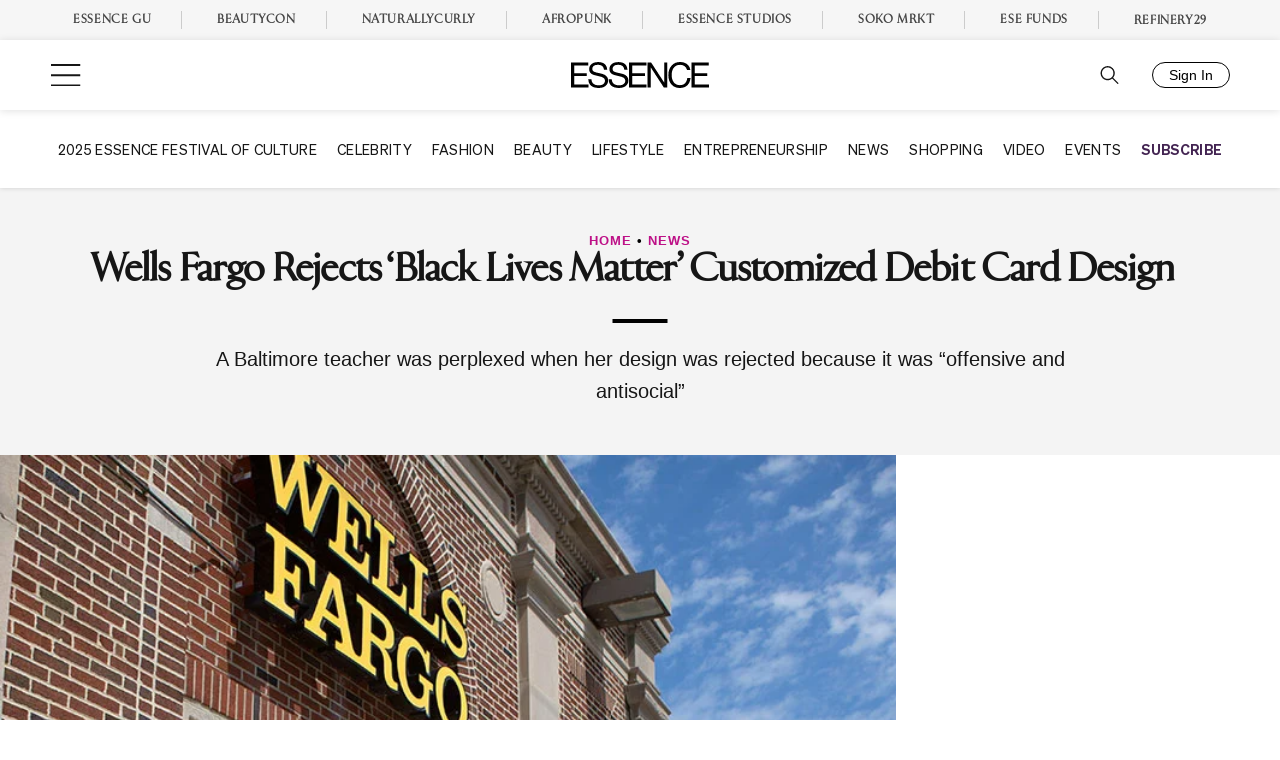

--- FILE ---
content_type: application/javascript
request_url: https://lal.p7cloud.net/silo54/?aspan=YXJjc3Bhbi11c2VyOmFyY3NwYW4tZHJvd3NzYXA&SECOND=0&MINUTE=3&HOUR=13&COOKIE=1&DAY=6&BROWSER=1&ENGAGEMENT=0&endpoints=Vdct7F7i/Auto
body_size: -11
content:
aspan.setScore([{"score": 0.9093261472153327, "cid": "Vdct7F7i", "model": "Auto"}]);

--- FILE ---
content_type: text/vtt
request_url: https://assets-jpcust.jwpsrv.com/strips/jFEQ9xll-120.vtt
body_size: -21
content:
WEBVTT

00:00.000 --> 00:02.000
jFEQ9xll-120.jpg#xywh=0,0,120,213

00:02.000 --> 00:04.000
jFEQ9xll-120.jpg#xywh=120,0,120,213

00:04.000 --> 00:06.000
jFEQ9xll-120.jpg#xywh=240,0,120,213

00:06.000 --> 00:08.000
jFEQ9xll-120.jpg#xywh=360,0,120,213

00:08.000 --> 00:10.000
jFEQ9xll-120.jpg#xywh=0,213,120,213

00:10.000 --> 00:12.000
jFEQ9xll-120.jpg#xywh=120,213,120,213

00:12.000 --> 00:14.000
jFEQ9xll-120.jpg#xywh=240,213,120,213

00:14.000 --> 00:16.000
jFEQ9xll-120.jpg#xywh=360,213,120,213

00:16.000 --> 00:18.000
jFEQ9xll-120.jpg#xywh=0,426,120,213

00:18.000 --> 00:20.000
jFEQ9xll-120.jpg#xywh=120,426,120,213

00:20.000 --> 00:22.000
jFEQ9xll-120.jpg#xywh=240,426,120,213

00:22.000 --> 00:24.000
jFEQ9xll-120.jpg#xywh=360,426,120,213

00:24.000 --> 00:26.000
jFEQ9xll-120.jpg#xywh=0,639,120,213

00:26.000 --> 00:28.000
jFEQ9xll-120.jpg#xywh=120,639,120,213

00:28.000 --> 00:30.000
jFEQ9xll-120.jpg#xywh=240,639,120,213

00:30.000 --> 00:32.000
jFEQ9xll-120.jpg#xywh=360,639,120,213

00:32.000 --> 00:34.000
jFEQ9xll-120.jpg#xywh=0,852,120,213

00:34.000 --> 00:36.000
jFEQ9xll-120.jpg#xywh=120,852,120,213

00:36.000 --> 00:38.000
jFEQ9xll-120.jpg#xywh=240,852,120,213

00:38.000 --> 00:40.000
jFEQ9xll-120.jpg#xywh=360,852,120,213

00:40.000 --> 00:42.000
jFEQ9xll-120.jpg#xywh=0,1065,120,213

00:42.000 --> 00:44.316
jFEQ9xll-120.jpg#xywh=120,1065,120,213

